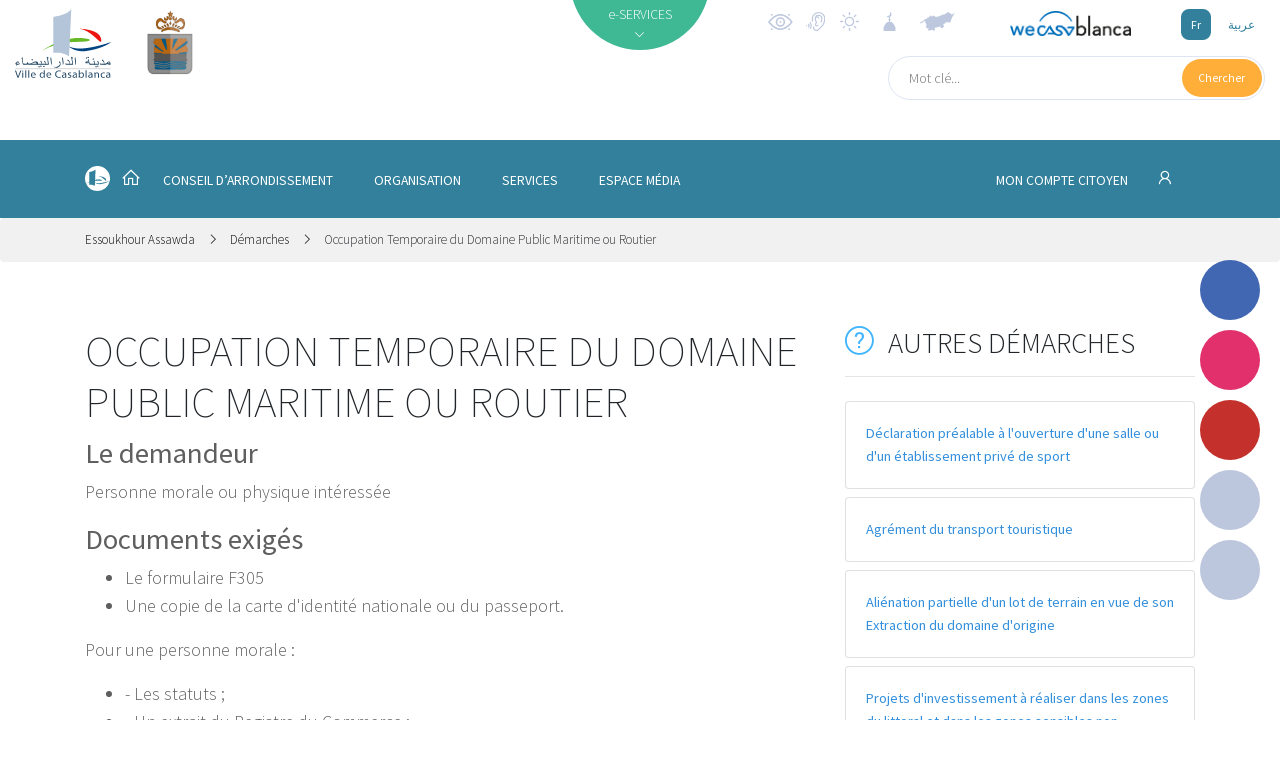

--- FILE ---
content_type: text/html; charset=UTF-8
request_url: https://essoukhourassawda.casablancacity.ma/fr/demarche/559/occupation-temporaire-du-domaine-public-maritime-ou-routier
body_size: 14397
content:
<!DOCTYPE html>
<html>

<head>
    <!-- Google Tag Manager -->
    <script>(function(w,d,s,l,i){w[l]=w[l]||[];w[l].push({'gtm.start':
    new Date().getTime(),event:'gtm.js'});var f=d.getElementsByTagName(s)[0],
    j=d.createElement(s),dl=l!='dataLayer'?'&l='+l:'';j.async=true;j.src=
    'https://www.googletagmanager.com/gtm.js?id='+i+dl;f.parentNode.insertBefore(j,f);
    })(window,document,'script','dataLayer','GTM-5PBC2DG');</script>
    <!-- End Google Tag Manager -->
    <meta charset="utf-8">
    <meta name="csrf-token" content="DFhWpYMzEIGqDxsLZHkvAq22JE3RwrAKbYiaenkr">
    <meta name="viewport" content="width=device-width, initial-scale=1.0, shrink-to-fit=no">
    <meta property="og:type" content="website" />
<meta property="og:description" content="" />
    <meta property="og:title" content="CasablancaCity.ma - Portail Officiel de la ville de Casablanca" />
    <meta property="og:image" content="https://essoukhourassawda.casablancacity.ma/couvertures/portail/logo_casablanca.svg" />
    <title>CasablancaCity.ma - Portail Officiel de la ville de Casablanca</title>
    <link rel="stylesheet" href="https://essoukhourassawda.casablancacity.ma/fonts/line-awesome.min.css">
    <link rel="stylesheet" href="https://essoukhourassawda.casablancacity.ma/fonts/simple-line-icons.min.css">
    <link rel="stylesheet" href="https://fonts.googleapis.com/css?family=Source+Sans+Pro:200,300,400,600,700">
    <link href="https://fonts.googleapis.com/css?family=Cairo&display=swap" rel="stylesheet">
    <link rel="stylesheet" href="https://essoukhourassawda.casablancacity.ma/css/flaticon.css?h=52987f7a82e282d118b66d64dad51440">
    <link rel="stylesheet" href="https://cdnjs.cloudflare.com/ajax/libs/animate.css/3.5.2/animate.min.css">
    <link rel="stylesheet" href="https://cdnjs.cloudflare.com/ajax/libs/aos/2.1.1/aos.css">
    <link rel="stylesheet" href="https://cdnjs.cloudflare.com/ajax/libs/OwlCarousel2/2.3.4/assets/owl.carousel.min.css">
    <link rel="stylesheet"
        href="https://cdnjs.cloudflare.com/ajax/libs/OwlCarousel2/2.3.4/assets/owl.theme.default.min.css">
        <link rel="stylesheet" href="https://essoukhourassawda.casablancacity.ma/css/app.css?id=0996a5a728c5276d5ad9"> 
        <style>
        body {
            font-family: Source Sans Pro;
        }

        .article_item_container .headline:after {
            
            
        }

        .sidemenu_container {
            left: unset;
            right: 20px;
        }

        .small_search_container a {
            left: unset;
            right: 2px;
        }

        .small_search_container input {
            padding-right: unset;
            padding-left: 20px;
        }

        .small_search_container input {
            float: left;
        }

        .side_bar {
            right:0 !important;
        }
                .footer_section {
            background: #de783a;
        }
        .menu .sub_menu_container.show {
            height: auto !important;
        }

        .menu,
        .voir_tous_btn div {
            background-color: #32809c !important;
        }

        .btn_lang-active,
        .event_item_container .event_image .image_fx {
            background: #32809c !important;
        }

        .btn_lang {
            color: #32809c;
        }

        .image_bg_fx {
            background-image: -webkit-gradient(linear, 0 0, 0 100%, from(transparent), to( #32809c));
        }

        .footer_section, .headline_container {
            background: #de783a;
        }

        
        #menu .dropdown-item {
            color: black;
        }
        .arrd_menu_item .dropdown-item:hover {
            background: #32809c !important;
        }
         

        .mbb-0 {
            margin-bottom: 0 !important;
        }

        .headline_container i::before {
            font-size: inherit;
            margin-left: 0;
        }
        .footer_section .list-unstyled {
            padding-left: unset;
            padding-right: 40px;
        }
        .logo_casa {
            height: 70px;
        }
        
        @media  only screen and (max-width: 425px) {
            .logo {
                height: 50px;
            }
            .logo_casa {
                height: 50px;
            }
        }
        @media  print {
            @page  {
                size: A3 landscape;
            }
        }
        .footer_copyright {
            background-color: #1A1A1B;
            padding: 12px 0;
            color: white;
            font-weight: 300;
        }
    </style>
        <script src="//cdn1.readspeaker.com/script/3/webReader/webReader.js?pids=wr" type="text/javascript"></script>
</head>
<body>
        <!-- Google Tag Manager (noscript) -->
        <noscript><iframe src="https://www.googletagmanager.com/ns.html?id=GTM-5PBC2DG"
        height="0" width="0" style="display:none;visibility:hidden"></iframe></noscript>
        <!-- End Google Tag Manager (noscript) -->
        <!-- RSPEAK_START -->
                <div id="vue">
            <div id="mobile_drawer" class="d-flex d-lg-none justify-content-center"><a
                href="javascript:void(0)" onclick="closeNav()" class="close_menu_btn"><i class="icon-close"></i> </a>
                <ul class="text-uppercase text-center list-unstyled">
                    <li><a href="https://essoukhourassawda.casablancacity.ma/fr">Accueil</a></li>
                                        <li>
                                                <a href="#menu_60" data-toggle="collapse">Conseil d’arrondissement</a>
                                                <div class="collapse" id="menu_60">
                            <ul class="list-unstyled">
                                                                    <li><a href="https://essoukhourassawda.casablancacity.ma/fr/categorie/258/presentation">Présentation</a></li>
                                                                    <li><a href="https://essoukhourassawda.casablancacity.ma/fr/categorie/259/president">Président</a></li>
                                                                    <li><a href="https://essoukhourassawda.casablancacity.ma/fr/categorie/260/bureau">Bureau</a></li>
                                                                    <li><a href="https://essoukhourassawda.casablancacity.ma/fr/categorie/261/commissions">Commissions</a></li>
                                                                    <li><a href="https://essoukhourassawda.casablancacity.ma/fr/categorie/262/elus">Elus</a></li>
                                                                    <li><a href="https://essoukhourassawda.casablancacity.ma/fr/categorie/263/roles-attributions">Rôles &amp; attributions</a></li>
                                                            </ul>
                        </div>
                    </li>
                                        <li>
                                                <a href="#menu_61" data-toggle="collapse">Organisation</a>
                                                <div class="collapse" id="menu_61">
                            <ul class="list-unstyled">
                                                                    <li><a href="https://essoukhourassawda.casablancacity.ma/fr/categorie/264/textes-lois">Textes &amp; lois</a></li>
                                                                    <li><a href="https://essoukhourassawda.casablancacity.ma/fr/categorie/265/organigramme">Organigramme</a></li>
                                                                    <li><a href="https://essoukhourassawda.casablancacity.ma/fr/categorie/266/projets">Projets</a></li>
                                                                    <li><a href="https://essoukhourassawda.casablancacity.ma/fr/categorie/267/budget">Budget</a></li>
                                                            </ul>
                        </div>
                    </li>
                                        <li>
                                                <a href="#menu_62" data-toggle="collapse">Services</a>
                                                <div class="collapse" id="menu_62">
                            <ul class="list-unstyled">
                                                                    <li><a href="https://essoukhourassawda.casablancacity.ma/fr/categorie/268/services-de-larrondissement">Services de l’arrondissement</a></li>
                                                                    <li><a href="https://essoukhourassawda.casablancacity.ma/fr/categorie/269/services-exterieurs">Services extérieurs</a></li>
                                                                    <li><a href="https://essoukhourassawda.casablancacity.ma/fr/categorie/270/services-de-garde">Services de garde</a></li>
                                                                    <li><a href="https://essoukhourassawda.casablancacity.ma/fr/categorie/271/equipements-communaux">Équipements communaux</a></li>
                                                                    <li><a href="https://essoukhourassawda.casablancacity.ma/fr/categorie/272/guichet-des-funeraires">Guichet des funéraires</a></li>
                                                                    <li><a href="https://essoukhourassawda.casablancacity.ma/fr/categorie/273/espaces-culturels">Espaces culturels</a></li>
                                                                    <li><a href="https://essoukhourassawda.casablancacity.ma/fr/categorie/274/espaces-verts">Espaces verts</a></li>
                                                            </ul>
                        </div>
                    </li>
                                        <li>
                                                <a href="#menu_63" data-toggle="collapse">Espace média</a>
                                                <div class="collapse" id="menu_63">
                            <ul class="list-unstyled">
                                                                    <li><a href="https://essoukhourassawda.casablancacity.ma/fr/categorie/275/publications">Publications</a></li>
                                                                    <li><a href="https://essoukhourassawda.casablancacity.ma/fr/categorie/276/mediatheque">Médiathèque</a></li>
                                                                    <li><a href="https://essoukhourassawda.casablancacity.ma/fr/categorie/277/revue-de-presse">Revue de presse</a></li>
                                                                    <li><a href="https://essoukhourassawda.casablancacity.ma/fr/categorie/278/localisation">Localisation</a></li>
                                                                    <li><a href="https://essoukhourassawda.casablancacity.ma/fr/categorie/279/contact">Contact</a></li>
                                                            </ul>
                        </div>
                    </li>
                                    </ul>
            </div>
            <div id="eservices_list" class="eservices_container collapse" dir="ltr">
    <div>
        <div class="container py-5">
                        <div class="row mb-4">
                                <div class="col-2">
                                        <a href="http://essoukhourassawda.casablancacity.ma/fr/demarches"
                                            class="eservices_item">
                        <div class="d-flex align-items-center justify-content-center flex-column">
                            <em class="flaticon-book"></em><span class="rs_skip">Démarches</span>
                        </div>
                    </a>
                </div>
                                <div class="col-2">
                                        <a href="http://essoukhourassawda.casablancacity.ma/fr/casa-maps"
                                            class="eservices_item">
                        <div class="d-flex align-items-center justify-content-center flex-column">
                            <em class="flaticon-earth-globe"></em><span class="rs_skip">CasaMaps</span>
                        </div>
                    </a>
                </div>
                                <div class="col-2">
                                        <a href="http://essoukhourassawda.casablancacity.ma/fr/annuaire"
                                            class="eservices_item">
                        <div class="d-flex align-items-center justify-content-center flex-column">
                            <em class="flaticon-city-hall-1"></em><span class="rs_skip">Annuaire</span>
                        </div>
                    </a>
                </div>
                                <div class="col-2">
                                        <a href="http://essoukhourassawda.casablancacity.ma/fr/mediatheque"
                                            class="eservices_item">
                        <div class="d-flex align-items-center justify-content-center flex-column">
                            <em class="flaticon-files-5"></em><span class="rs_skip">Médiathèque</span>
                        </div>
                    </a>
                </div>
                                <div class="col-2">
                                        <a href="http://essoukhourassawda.casablancacity.ma/fr/statistiques"
                                            class="eservices_item">
                        <div class="d-flex align-items-center justify-content-center flex-column">
                            <em class="flaticon-presentation"></em><span class="rs_skip">Statistiques</span>
                        </div>
                    </a>
                </div>
                                <div class="col-2">
                                        <a href="http://essoukhourassawda.casablancacity.ma/fr/citoyen"
                                            class="eservices_item">
                        <div class="d-flex align-items-center justify-content-center flex-column">
                            <em class="flaticon-key"></em><span class="rs_skip">Compte citoyen</span>
                        </div>
                    </a>
                </div>
                                            </div>
                                    <div class="row mb-4">
                                <div class="col-2">
                                        <a href="http://essoukhourassawda.casablancacity.ma/fr/recherche"
                                            class="eservices_item">
                        <div class="d-flex align-items-center justify-content-center flex-column">
                            <em class="flaticon-books"></em><span class="rs_skip">Moteur de recherche</span>
                        </div>
                    </a>
                </div>
                                <div class="col-2">
                                                                    <a href="https://www.casablancacity.ma/ar/categorie/520/live-streaming" target="_blank"
                                                                    class="eservices_item">
                        <div class="d-flex align-items-center justify-content-center flex-column">
                            <em class="flaticon-video-file"></em><span class="rs_skip">Live streaming</span>
                        </div>
                    </a>
                </div>
                                <div class="col-2">
                                                                    <a href="https://account.rokhas.ma/karazal/" target="_blank"
                                                                    class="eservices_item">
                        <div class="d-flex align-items-center justify-content-center flex-column">
                            <em class="flaticon-house-3"></em><span class="rs_skip">Autorisations d&#039;Urbanisme</span>
                        </div>
                    </a>
                </div>
                                <div class="col-2">
                                                                    <a href="https://eco.rokhas.ma/karazortal/" target="_blank"
                                                                    class="eservices_item">
                        <div class="d-flex align-items-center justify-content-center flex-column">
                            <em class="flaticon-building"></em><span class="rs_skip">Autorisations Economiques &amp; Commerciales</span>
                        </div>
                    </a>
                </div>
                                <div class="col-2">
                                                                    <a href="https://www.watiqa.ma/index.php5?lang=fr" target="_blank"
                                                                    class="eservices_item">
                        <div class="d-flex align-items-center justify-content-center flex-column">
                            <em class="flaticon-files-1"></em><span class="rs_skip">WATIQA</span>
                        </div>
                    </a>
                </div>
                                <div class="col-2">
                                                                    <a href="https://bodigital.gov.ma/index.php?page=courrier.FormulaireDemande&amp;type=&amp;idOrg=307&amp;lang=fr&amp;h=6b4f63088273e1395d2560fd1a0268c10f804a174f1b9e1aa082099044521427" target="_blank"
                                                                    class="eservices_item">
                        <div class="d-flex align-items-center justify-content-center flex-column">
                            <em class="flaticon-desk"></em><span class="rs_skip">Bureau d&#039;Ordre Digital</span>
                        </div>
                    </a>
                </div>
                                            </div>
                                    <div class="row mb-4">
                                <div class="col-2">
                                                                    <a href="http://casastore.ma/base/langue?code=fr" target="_blank"
                                                                    class="eservices_item">
                        <div class="d-flex align-items-center justify-content-center flex-column">
                            <em class="flaticon-passport"></em><span class="rs_skip">CasaStore</span>
                        </div>
                    </a>
                </div>
                                <div class="col-2">
                                                                    <a href="https://drh.casablancacity.ma/" target="_blank"
                                                                    class="eservices_item">
                        <div class="d-flex align-items-center justify-content-center flex-column">
                            <em class="flaticon-mortgage"></em><span class="rs_skip">Intranet des ressources Humaines</span>
                        </div>
                    </a>
                </div>
                                <div class="col-2">
                                                                    <a href="https://alhalalmadania.ma/fr/Pages/Accueil.aspx" target="_blank"
                                                                    class="eservices_item">
                        <div class="d-flex align-items-center justify-content-center flex-column">
                            <em class="flaticon-open-book"></em><span class="rs_skip">Etat civil</span>
                        </div>
                    </a>
                </div>
                                <div class="col-2">
                                                                    <a href="https://www.idarati.ma/" target="_blank"
                                                                    class="eservices_item">
                        <div class="d-flex align-items-center justify-content-center flex-column">
                            <em class="flaticon-university"></em><span class="rs_skip">Idarati</span>
                        </div>
                    </a>
                </div>
                                <div class="col-2">
                                                                    <a href="https://casain.ma/fr/" target="_blank"
                                                                    class="eservices_item">
                        <div class="d-flex align-items-center justify-content-center flex-column">
                            <em class="flaticon-mortgage-1"></em><span class="rs_skip">CasaIN</span>
                        </div>
                    </a>
                </div>
                                <div class="col-2">
                                                                    <a href="https://chikaya.ma/index.php?page=reclamation.FormulaireDemande&amp;type=1&amp;idOrg=10328&amp;h=9b7fdac68711515bcb73d224cf9175043c7a59c2dd2624568eae865720612f5b" target="_blank"
                                                                    class="eservices_item">
                        <div class="d-flex align-items-center justify-content-center flex-column">
                            <em class="flaticon-email"></em><span class="rs_skip">Casa Chikaya</span>
                        </div>
                    </a>
                </div>
                                                        <div class="col-2">
                <a href="https://essoukhourassawda.casablancacity.ma/fr/e-services"
                    class="eservices_item">
                    <div class="d-flex align-items-center justify-content-center flex-column on_tous">
                        <i class="icon-options mb-4"></i><span>Voir tous</span>
                    </div>
                </a>
            </div>
        </div>
    </div>
</div>
</div>            <div class="sidemenu_container d-flex flex-column">
        <a href="https://www.facebook.com/VilledeCasablanca" data-aos="fade-left" data-aos-duration="800" class="d-none d-md-inline round_btn round_btn_live">
        <div class="round_btn" style="background-color: #4267b2" data-toggle="tooltip" title="Facebook" data-placement="left">
        <i class="lab la-facebook-f"></i></div>
    </a>
        <a href="https://www.instagram.com/casablancacity.ma/" data-aos="fade-left" data-aos-duration="800" class="d-none d-md-inline round_btn round_btn_live">
        <div class="round_btn" style="background-color: #e1306c" data-toggle="tooltip" title="Instagram" data-placement="left">
        <i class="lab la-instagram"></i></div>
    </a>
        <a href="https://www.youtube.com/channel/UCJKPgHXzY9WsFcvmmb7fjiw" data-aos="fade-left" data-aos-duration="800" class="d-none d-md-inline round_btn round_btn_live">
        <div class="round_btn" style="background-color: #c4302b" data-toggle="tooltip" title="Youtube" data-placement="left">
        <i class="lab la-youtube"></i></div>
    </a>
            <a href="https://essoukhourassawda.casablancacity.ma/fr/streaming" data-aos="fade-left" data-aos-duration="800" class="d-none d-md-inline round_btn round_btn_live">
        <div class="round_btn" data-toggle="tooltip" title="Live en cours" data-placement="left"><i
                class="icon-camrecorder flash animated infinite"></i></div>
    </a>
        <a href="https://essoukhourassawda.casablancacity.ma/fr/demarches" data-aos="fade-left" data-aos-duration="800" data-aos-delay="200"
        class="d-none d-md-inline round_btn round_btn_demarches">
        <div class="round_btn" data-toggle="tooltip" title="Trouver une démarche" data-placement="left">
            <i class="icon-organization"></i></div>
    </a>
    <a href="https://essoukhourassawda.casablancacity.ma/fr/cirm" data-aos="fade-left" data-aos-duration="1000" data-aos-delay="400"
        class="d-none d-md-inline round_btn round_btn_reclamations">
        <div class="round_btn" data-toggle="tooltip" title="Réclamations" data-placement="left"><i
                class="icon-support"></i></div>
    </a>
    <a href="#" data-toggle="modal" data-target="#share" data-aos="fade-left" data-aos-duration="1000"
        data-aos-delay="600" class="round_btn round_btn_reclamations">
        <div class="round_btn" data-toggle="tooltip" title="Partager" data-placement="left"><i
                class="icon-share"></i></div>
    </a>
</div>
<div class="modal fade" id="share">
    <div class="modal-dialog modal-sm">
        <div class="modal-content">
            <div class="modal-header" dir="ltr">
                <h5 class="modal-title text-uppercase">Partager</h5>
                <a href="#" data-dismiss="modal">&times;</a>
            </div>
            <div class="modal-body">
                <a href="#" class="facebook-share" onclick="share()"><svg xmlns="http://www.w3.org/2000/svg" x="0px"
                        y="0px" width="24" height="24" viewBox="0 0 24 24" style=" fill:#fff;" class="mr-2">
                        <path
                            d="M12,2C6.477,2,2,6.477,2,12c0,5.013,3.693,9.153,8.505,9.876V14.65H8.031v-2.629h2.474v-1.749 c0-2.896,1.411-4.167,3.818-4.167c1.153,0,1.762,0.085,2.051,0.124v2.294h-1.642c-1.022,0-1.379,0.969-1.379,2.061v1.437h2.995 l-0.406,2.629h-2.588v7.247C18.235,21.236,22,17.062,22,12C22,6.477,17.523,2,12,2z">
                        </path>
                    </svg> Facebook</a>
                <a class="whatsapp-share" target="_blank" href="#" data-action="share/whatsapp/share">
                    <img src="https://essoukhourassawda.casablancacity.ma/img/whatsapp.png" height="22" class="mr-2" alt="">
                    Whatsapp
                </a>
                <a href="#" target="_blank" class="twitter-share" id="twitter-share"><svg
                        xmlns="http://www.w3.org/2000/svg" x="0px" y="0px" width="24" height="24" viewBox="0 0 24 24"
                        style=" fill:#fff;" class="mr-2">
                        <path
                            d="M 24 4.300781 C 23.101563 4.699219 22.199219 5 21.199219 5.101563 C 22.199219 4.5 23 3.5 23.398438 2.398438 C 22.398438 3 21.398438 3.398438 20.300781 3.601563 C 19.300781 2.601563 18 2 16.601563 2 C 13.898438 2 11.699219 4.199219 11.699219 6.898438 C 11.699219 7.300781 11.699219 7.699219 11.800781 8 C 7.699219 7.800781 4.101563 5.898438 1.699219 2.898438 C 1.199219 3.601563 1 4.5 1 5.398438 C 1 7.101563 1.898438 8.601563 3.199219 9.5 C 2.398438 9.398438 1.601563 9.199219 1 8.898438 C 1 8.898438 1 8.898438 1 9 C 1 11.398438 2.699219 13.398438 4.898438 13.800781 C 4.5 13.898438 4.101563 14 3.601563 14 C 3.300781 14 3 14 2.699219 13.898438 C 3.300781 15.898438 5.101563 17.300781 7.300781 17.300781 C 5.601563 18.601563 3.5 19.398438 1.199219 19.398438 C 0.800781 19.398438 0.398438 19.398438 0 19.300781 C 2.199219 20.699219 4.800781 21.5 7.5 21.5 C 16.601563 21.5 21.5 14 21.5 7.5 C 21.5 7.300781 21.5 7.101563 21.5 6.898438 C 22.5 6.199219 23.300781 5.300781 24 4.300781">
                        </path>
                    </svg> Twitter</a>

                <a href="#" target="_blank" class="linkedin-share" id="linkedin-share"><svg
                        xmlns="http://www.w3.org/2000/svg" x="0px" y="0px" width="24" height="24" viewBox="0 0 24 24"
                        style=" fill: #fff;" class="mr-2">
                        <path
                            d="M19,3H5C3.895,3,3,3.895,3,5v14c0,1.105,0.895,2,2,2h14c1.105,0,2-0.895,2-2V5C21,3.895,20.105,3,19,3z M9,17H6.477v-7H9 V17z M7.694,8.717c-0.771,0-1.286-0.514-1.286-1.2s0.514-1.2,1.371-1.2c0.771,0,1.286,0.514,1.286,1.2S8.551,8.717,7.694,8.717z M18,17h-2.442v-3.826c0-1.058-0.651-1.302-0.895-1.302s-1.058,0.163-1.058,1.302c0,0.163,0,3.826,0,3.826h-2.523v-7h2.523v0.977 C13.93,10.407,14.581,10,15.802,10C17.023,10,18,10.977,18,13.174V17z">
                        </path>
                    </svg> Linkedin</a>
                <a href="#" class="btn btn-primary text-white d-block btn-clip" data-content="Copié !"
                    data-placement="top"><img src="https://img.icons8.com/material-rounded/24/ffffff/copy.png"
                        class="mr-2"> Copier le lien</a>
                <a href="#" class="btn btn-success text-white d-block mt-2" data-dismiss="modal" onclick="javascript:setTimeout(()=>{window.print()}, 400);"><img
                        src="https://img.icons8.com/material-sharp/24/ffffff/print.png" class="mr-2"> Imprimer</a>
                <input type="hidden" id="input-url" value="Copié!">
            </div>
        </div>
    </div>
</div>            <header id="header" class="header_non_index" dir="ltr">
                <div class="container-fluid navigation rs_skip" dir="ltr">
    <div class="row">
        <div class="col-lg-3 col-6 d-flex">
                        <a href="https://www.casablancacity.ma/fr">
                <img src="https://essoukhourassawda.casablancacity.ma/couvertures/portail/logo_casablanca.svg" class="mt-2 mr-4 logo_casa" alt="">
            </a>
                        <a href="https://essoukhourassawda.casablancacity.ma/fr">
                                <img src="https://essoukhourassawda.casablancacity.ma/couvertures/portail/J3IScOWBCXOp9QtF46tyqTlaL1GOtQobZD0RYVFh.png" class="logo mt-2 ml-2">
                            </a>
        </div>
        <div class="col-lg-2 text-lg-right pt-3 d-lg-inline d-none">
        </div>
        <div class="col-lg-2 nav_mid_menu position-relative p-0 d-lg-inline d-none">
            <div class="m-auto absolute_eservices">
                <a id="eservices_collapse" href="#eservices_list" data-toggle="collapse" role="button" aria-expanded="false"
                    aria-controls="eservices_list">
                    <div class="eservices_cercle"><span>e-SERVICES</span><i
                            class="la la-angle-down d-block text-center pt-1 font-1 animated infinite flash" id="la-angle"></i></div>
                </a>
            </div>
        </div>
        <div class="col-lg-5 align-items-end d-flex flex-column col-6">
            <div class="justify-content-between d-flex w-100 align-items-center">
                <a class="d-none d-md-inline" href="https://essoukhourassawda.casablancacity.ma/fr/contrast/enable">
                    <img class="pt-2 mt-1 d-none d-md-inline widgets" data-placement="bottom" title="Activer les contrastes élevés" style="height: 30px" src="https://essoukhourassawda.casablancacity.ma/images/accessbilite.svg">
                </a>
                <a class="d-none d-md-inline" href="https://essoukhourassawda.casablancacity.ma/fr/readspeaker/enable">
                    <img class="pt-2 mt-1 d-none d-md-inline widgets" data-placement="bottom" title="Activer l'assistance vocale" src="https://essoukhourassawda.casablancacity.ma/images/speaker.svg">
                </a>
                                <img data-toggle="modal" data-target="#meteo" data-placement="bottom" title="Météo à Casablanca" class="pt-2 mt-1 d-none d-md-inline widgets" src="https://essoukhourassawda.casablancacity.ma/images/meteo.svg">
                <img data-toggle="modal" data-target="#priere" data-placement="bottom" title="Horaires de prière" class="pt-2 mt-1 d-none d-md-inline widgets" src="https://essoukhourassawda.casablancacity.ma/images/salat.svg" alt="">
                                <div class="mr-xl-5">
                                        <a href="#" data-toggle="modal" data-target="#modal_arrondissements" class="arrondissements_liste">
                        <img class="pt-2 mt-1 widgets" data-placement="bottom" title="Arrondissements" src="https://essoukhourassawda.casablancacity.ma/images/casa_map_grey.svg">
                    </a>
                                    </div>
                <div class="">
                    <a href="http://www.wecasablanca.com" class="d-inline" target="_blank" rel="nofollow">
                        <img src="https://essoukhourassawda.casablancacity.ma/img/logo_wecasablanca.png?h=d2dc145ec9f28844ed57d04801e01934"
                            class="logo_wecasablanca mr-5 d-lg-inline d-none" />
                    </a>
                </div>
                <div class="lang_container d-lg-inline d-flex align-items-center">
                    <div>
                        <a href="https://essoukhourassawda.casablancacity.ma/fr/demarche/559/occupation-temporaire-du-domaine-public-maritime-ou-routier" class="btn_lang btn_lang-active mr-1">Fr</a>
                        <a href="https://essoukhourassawda.casablancacity.ma/ar/demarche/559/occupation-temporaire-du-domaine-public-maritime-ou-routier" class="btn_lang ">عربية</a>
                    </div>
                </div>
            </div>
                            <form dir="ltr" action="https://essoukhourassawda.casablancacity.ma/fr/recherche" method="GET" class="small_search_container d-md-inline d-none" style="margin-top:1.3em;">
                <input type="text" name="motcle" placeholder="Mot clé..." dir="ltr">
                    <a href="#"  onclick="this.closest('form').submit();return false;">
                        <div><span>Chercher</span></div>
                    </a>
                </form>
                    </div>
    </div>
    <div class="container d-flex d-md-none mb-3">
                    <form dir="ltr" action="https://essoukhourassawda.casablancacity.ma/fr/recherche" method="GET" class="w-100 small_search_container d-inline" style="margin-top:1.3em;">
            <input type="text" name="motcle" placeholder="Mot clé..." dir="ltr">
                <a href="#"  onclick="this.closest('form').submit();return false;">
                    <div><span>Chercher</span></div>
                </a>
            </form>
            </div>
</div>
<prieres lang="fr"></prieres>
<meteo lang="fr"></meteo>
            </header>
            <div id="menu_container" class="menu_container">
    <div id="menu" class="menu" >
        <div class="container d-flex justify-content-between" dir="ltr">
            <ul class="list-unstyled list-inline m-0 menu_ul nav d-lg-inline d-none" role="tablist"
                style="padding: 0 !important;">

                <li class="list-inline-item" style="padding:0;">
                    <a href="https://www.casablancacity.ma/fr" style="padding:0">
                        <img src="https://essoukhourassawda.casablancacity.ma/img/picto_casablanca.svg" style="margin-top:-7px;" />
                    </a>
                </li>  
                                <li class="list-inline-item pr-3 ml-2">
                    <a href="https://essoukhourassawda.casablancacity.ma/fr" class="nav-link2"  style="padding:0;">
                        <i class="la la-home" style="font-size:20px;"></i>
                    </a>
                </li>
                                                                <li class="list-inline-item dropdown show arrd_menu_item">
                    <a href="#" role="button" id="dropdown60"
                        data-toggle="dropdown">Conseil d’arrondissement</a>
                    <div class="dropdown-menu" aria-labelledby="dropdown60">
                                                <a href="https://essoukhourassawda.casablancacity.ma/fr/categorie/258/presentation"
                            class="dropdown-item">Présentation</a>
                                                <a href="https://essoukhourassawda.casablancacity.ma/fr/categorie/259/president"
                            class="dropdown-item">Président</a>
                                                <a href="https://essoukhourassawda.casablancacity.ma/fr/categorie/260/bureau"
                            class="dropdown-item">Bureau</a>
                                                <a href="https://essoukhourassawda.casablancacity.ma/fr/categorie/261/commissions"
                            class="dropdown-item">Commissions</a>
                                                <a href="https://essoukhourassawda.casablancacity.ma/fr/categorie/262/elus"
                            class="dropdown-item">Elus</a>
                                                <a href="https://essoukhourassawda.casablancacity.ma/fr/categorie/263/roles-attributions"
                            class="dropdown-item">Rôles &amp; attributions</a>
                                            </div>
                </li>
                                <li class="list-inline-item dropdown show arrd_menu_item">
                    <a href="#" role="button" id="dropdown61"
                        data-toggle="dropdown">Organisation</a>
                    <div class="dropdown-menu" aria-labelledby="dropdown61">
                                                <a href="https://essoukhourassawda.casablancacity.ma/fr/categorie/264/textes-lois"
                            class="dropdown-item">Textes &amp; lois</a>
                                                <a href="https://essoukhourassawda.casablancacity.ma/fr/categorie/265/organigramme"
                            class="dropdown-item">Organigramme</a>
                                                <a href="https://essoukhourassawda.casablancacity.ma/fr/categorie/266/projets"
                            class="dropdown-item">Projets</a>
                                                <a href="https://essoukhourassawda.casablancacity.ma/fr/categorie/267/budget"
                            class="dropdown-item">Budget</a>
                                            </div>
                </li>
                                <li class="list-inline-item dropdown show arrd_menu_item">
                    <a href="#" role="button" id="dropdown62"
                        data-toggle="dropdown">Services</a>
                    <div class="dropdown-menu" aria-labelledby="dropdown62">
                                                <a href="https://essoukhourassawda.casablancacity.ma/fr/categorie/268/services-de-larrondissement"
                            class="dropdown-item">Services de l’arrondissement</a>
                                                <a href="https://essoukhourassawda.casablancacity.ma/fr/categorie/269/services-exterieurs"
                            class="dropdown-item">Services extérieurs</a>
                                                <a href="https://essoukhourassawda.casablancacity.ma/fr/categorie/270/services-de-garde"
                            class="dropdown-item">Services de garde</a>
                                                <a href="https://essoukhourassawda.casablancacity.ma/fr/categorie/271/equipements-communaux"
                            class="dropdown-item">Équipements communaux</a>
                                                <a href="https://essoukhourassawda.casablancacity.ma/fr/categorie/272/guichet-des-funeraires"
                            class="dropdown-item">Guichet des funéraires</a>
                                                <a href="https://essoukhourassawda.casablancacity.ma/fr/categorie/273/espaces-culturels"
                            class="dropdown-item">Espaces culturels</a>
                                                <a href="https://essoukhourassawda.casablancacity.ma/fr/categorie/274/espaces-verts"
                            class="dropdown-item">Espaces verts</a>
                                            </div>
                </li>
                                <li class="list-inline-item dropdown show arrd_menu_item">
                    <a href="#" role="button" id="dropdown63"
                        data-toggle="dropdown">Espace média</a>
                    <div class="dropdown-menu" aria-labelledby="dropdown63">
                                                <a href="https://essoukhourassawda.casablancacity.ma/fr/categorie/275/publications"
                            class="dropdown-item">Publications</a>
                                                <a href="https://essoukhourassawda.casablancacity.ma/fr/categorie/276/mediatheque"
                            class="dropdown-item">Médiathèque</a>
                                                <a href="https://essoukhourassawda.casablancacity.ma/fr/categorie/277/revue-de-presse"
                            class="dropdown-item">Revue de presse</a>
                                                <a href="https://essoukhourassawda.casablancacity.ma/fr/categorie/278/localisation"
                            class="dropdown-item">Localisation</a>
                                                <a href="https://essoukhourassawda.casablancacity.ma/fr/categorie/279/contact"
                            class="dropdown-item">Contact</a>
                                            </div>
                </li>
                                
            </ul><a onclick="openNav()" href="javascript:void(0)"
                class="mobile_menu d-lg-none d-flex align-items-center">
                <div><i class="icon-menu"></i></div>
            </a>
            <div class="espace_citoyen_menu">
                <div class="citoyen_btn">
                    <a href="https://essoukhourassawda.casablancacity.ma/fr/citoyen">
                                                                            MON COMPTE CITOYEN                                                <i class="la la-user ml-4" style="font-size:20px"></i>
                    </a>
                </div>
            </div>
        </div>
            </div>
</div>            <main dir="ltr">
                <section class="main" style="min-height:800px;">
                    
<div class="breadcrumb">
    <div class="container text-left" dir="ltr">
        <a href="https://essoukhourassawda.casablancacity.ma/fr">
            Essoukhour Assawda
        </a>
        <i class="la la-angle-right px-2"></i>
                        <a href="https://essoukhourassawda.casablancacity.ma/fr/demarches">Démarches</a>
                <i class="la la-angle-right px-2"></i>
        <span>Occupation Temporaire du Domaine Public Maritime ou Routier</span>
    </div>
</div>
<div class="container my-5 pb-5 pt-3 text-left" dir="ltr">
    <div class="row">
        <div class="speak col-md-8 article_content">
            <h1>Occupation Temporaire du Domaine Public Maritime ou Routier</h1>

            <div class="text-justify lead" style="color:#5f5f5f">

            <h2>Le demandeur</h2>
<p>Personne morale ou physique intéressée</p>
<h2>Documents exigés</h2>
<ul>
<li>Le formulaire F305</li>
<li>Une copie de la carte d'identité nationale ou du passeport.</li>
</ul>
<p>Pour une personne morale :</p>
<ul>
<li>- Les statuts ;</li>
<li>- Un extrait du Registre du Commerce ;</li>
<li>- Le procès verbal de la dernière assemblée générale ;</li>
<li>- Une copie de la carte d'identité nationale ou du passeport du représentant légal.</li>
<li>Une note de présentation selon le modèle M305 ;</li>
<li>Le plan de situation avec les coordonnées Lambert ;</li>
<li>Le plan d'exécution.</li>
</ul>
<h2>Frais</h2>
<p>Les tarifs sont calculés en fonction de la superficie demandée : 1000 Dhs pour les premiers 1000 m² ou linéaires ; 500 Dhs par tranche supplémentaire de 1000 m² ou linéaires plafonné à 25 000 Dhs.</p>
<h2>Lieu de dépôt</h2>
<p>Direction Provinciale ou Régionale de l'Equipement.</p>
<h2>Lieu de délivrance</h2>
<p>Direction Provinciale ou Régionale de l'Equipement.</p>
<h2>Délai de traitement</h2>
<p>60 jours.</p>
<h2>Contact</h2>
<p>Ministre de l'Equipement et du transport – secteur de l'Equipement</p>
<p><a href="http://www.equipement.gov.ma/Pages/accueil.aspx">www.equipement.gov.ma</a></p>

            </div>
        </div>
        <div class="col-md-4 side_bar side_bar_relative">
            <h2 class="font-weight-light text-left" dir="ltr"><i class="icon-question text-blue mr-2"></i> AUTRES DÉMARCHES</h2>
            <hr>
            <div class="row">
                <div class="col-md-12 mb-2">
                                                <div class="card mt-2">
                            <div class="card-body">
                            <a href="https://essoukhourassawda.casablancacity.ma/fr/demarche/571/declaration-prealable-a-louverture-dune-salle-ou-dun-etablissement-prive-de-sport">Déclaration préalable à l&#039;ouverture d&#039;une salle ou d&#039;un établissement privé de sport</a>
                            </div>
                        </div>
                                            <div class="card mt-2">
                            <div class="card-body">
                            <a href="https://essoukhourassawda.casablancacity.ma/fr/demarche/566/agrement-du-transport-touristique">Agrément du transport touristique</a>
                            </div>
                        </div>
                                            <div class="card mt-2">
                            <div class="card-body">
                            <a href="https://essoukhourassawda.casablancacity.ma/fr/demarche/57/alienation-partielle-dun-lot-de-terrain-en-vue-de-son-extraction-du-domaine-dorigine">Aliénation partielle d&#039;un lot de terrain en vue de son Extraction du domaine d&#039;origine</a>
                            </div>
                        </div>
                                            <div class="card mt-2">
                            <div class="card-body">
                            <a href="https://essoukhourassawda.casablancacity.ma/fr/demarche/54/projets-dinvestissement-a-realiser-dans-les-zones-du-littoral-et-dans-les-zones-sensibles-non-couvertes-par-un-document-durbanisme">Projets d&#039;investissement à réaliser dans les zones du littoral et dans les zones sensibles non couvertes par un document d&#039;urbanisme</a>
                            </div>
                        </div>
                                            <div class="card mt-2">
                            <div class="card-body">
                            <a href="https://essoukhourassawda.casablancacity.ma/fr/demarche/568/autorisation-douverture-et-dexploitation-dun-etablissement-de-location-de-voitures-sans-chauffeur">Autorisation d&#039;ouverture et d&#039;exploitation d&#039;un Etablissement de location de voitures sans chauffeur</a>
                            </div>
                        </div>
                                    </div>
            </div>
            <div class="position-relative">
                            </div>
        </div>
    </div>
</div>
                </section>
                <!-- Modal -->
        <div class="modal fade" id="modal_arrondissements" tabindex="-1" role="dialog" aria-labelledby="modal_arrondissements" aria-hidden="true">
          <div class="modal-dialog modal-lg" role="document">
            <div class="modal-content" >
               <div class="modal-header" dir="ltr">
                <h1 class="w-100 modal-title d-block text-uppercase font-weight-light ">Mon arrondissement</h1>
                <button type="button" class="close" data-dismiss="modal" aria-label="Close">
                  <span aria-hidden="true">&times;</span>
                </button>
              </div>
              <div class="modal-body">
                <p class="lead 1">Accédez au portail dédié à votre arrondissement pour consulter toutes ses actualités et connaître ses projets en cours.</p>
                <mon-arrondissement :arrondissements="{&quot;url&quot;:&quot;casablancacity.ma&quot;,&quot;locale&quot;:&quot;fr&quot;,&quot;Anfa&quot;:{&quot;name&quot;:&quot;Anfa&quot;,&quot;subdomain&quot;:&quot;anfa&quot;},&quot;Maarif&quot;:{&quot;name&quot;:&quot;Ma\u00e2rif&quot;,&quot;subdomain&quot;:&quot;maarif&quot;},&quot;Sidi_Belyout&quot;:{&quot;name&quot;:&quot;Sidi Belyout&quot;,&quot;subdomain&quot;:&quot;sidibelyout&quot;},&quot;Al_Fida&quot;:{&quot;name&quot;:&quot;Al Fida&quot;,&quot;subdomain&quot;:&quot;alfida&quot;},&quot;Mers_Sultan&quot;:{&quot;name&quot;:&quot;Mers Sultan&quot;,&quot;subdomain&quot;:&quot;merssultan&quot;},&quot;Ain_Sebaa&quot;:{&quot;name&quot;:&quot;A\u00efn Seba\u00e2&quot;,&quot;subdomain&quot;:&quot;ainsebaa&quot;},&quot;Hay_Mohammadi&quot;:{&quot;name&quot;:&quot;Hay Mohammadi&quot;,&quot;subdomain&quot;:&quot;haymohammadi&quot;},&quot;Roches_Noires&quot;:{&quot;name&quot;:&quot;Essoukhour Assawda&quot;,&quot;subdomain&quot;:&quot;essoukhourassawda&quot;},&quot;Hay_Hassani&quot;:{&quot;name&quot;:&quot;Hay Hassani&quot;,&quot;subdomain&quot;:&quot;hayhassani&quot;},&quot;Ain_Chock&quot;:{&quot;name&quot;:&quot;A\u00efn Chock&quot;,&quot;subdomain&quot;:&quot;ainchock&quot;},&quot;Sidi_Bernoussi&quot;:{&quot;name&quot;:&quot;Sidi Bernoussi&quot;,&quot;subdomain&quot;:&quot;sidibernoussi&quot;},&quot;Ben_Msik&quot;:{&quot;name&quot;:&quot;Ben M&#039;sik&quot;,&quot;subdomain&quot;:&quot;benmsik&quot;},&quot;Sbata&quot;:{&quot;name&quot;:&quot;Sbata&quot;,&quot;subdomain&quot;:&quot;sbata&quot;},&quot;Moulay_Rachid&quot;:{&quot;name&quot;:&quot;Moulay Rachid&quot;,&quot;subdomain&quot;:&quot;moulayrachid&quot;},&quot;Sidi_Othmane&quot;:{&quot;name&quot;:&quot;Sidi Othman&quot;,&quot;subdomain&quot;:&quot;sidiothmane&quot;},&quot;Sidi_Moumen&quot;:{&quot;name&quot;:&quot;Sidi Moumen&quot;,&quot;subdomain&quot;:&quot;sidimoumen&quot;}}" lang="fr"></mon-arrondissement>
                
              </div>
            </div>
          </div>
        </div>

<!-- Modal -->
            </main>
            <footer>
    <section class="footer_section container-fluid text-left" dir="ltr">
        <div class="container rs_skip">
            <div class="row">
                <div class="col-md-2 text-center" dir="ltr">
                    <div class="row my-4">
                        <div class="col-md-12 col-6 offset-md-0 offset-3">
                            <a href="https://www.casablancacity.ma/fr">
                            <img
                            src="https://essoukhourassawda.casablancacity.ma/img/logo_casablanca.svg?h=86256703b2f17c1e6bbf306402a5131e"
                            class="img-fluid w-100 filter-white">
                        </a>
                        </div>
                    </div>
                    <div class="row mb-1">
                        <div class="col-md-12 col-md-12 col-8 offset-md-0 offset-2">
                            <a href="https://play.google.com/store/apps/details?id=stagemaroc.casa_city_mobile" target="_blank"><img src="https://essoukhourassawda.casablancacity.ma/img/android.png" class="img-fluid w-75 mob_link" /></a>
                        </div>
                    </div>
                    <div class="row mb-1">
                        <div class="col-md-12 col-md-12 col-8 offset-md-0 offset-2">
                            <a href="https://apps.apple.com/us/app/casablanca-city/id1515545441?l=fr&ls=1" target="_blank"><img src="https://essoukhourassawda.casablancacity.ma/img/ios.png" class="img-fluid w-75 mob_link" /></a>
                        </div>
                    </div>
                    <div class="row">
                        <div class="col-md-12 col-8 offset-md-0 offset-2">
                            <a href="http://casastore.ma/applications/app/1063/portail-de-casablanca" target="_blank">
                                <img src="https://essoukhourassawda.casablancacity.ma/images/casastore_download.png" class="img-fluid w-75 mob_link" alt="">
                            </a>
                        </div>
                    </div>
                    <newsletter :portail="15" lang="fr"></newsletter>
                </div>
                                <div class="col-md-3 d-none d-md-inline-block">
                    <span
                        class="text-uppercase font-3">Conseil d’arrondissement</span>
                    <ul class="list-unstyled text-capitalize px-0">
                                                                                <li>
                                <a class="text-white" href="https://essoukhourassawda.casablancacity.ma/fr/categorie/258">
                                    Présentation
                                </a>
                            </li>
                                                        <li>
                                <a class="text-white" href="https://essoukhourassawda.casablancacity.ma/fr/categorie/259">
                                    Président
                                </a>
                            </li>
                                                        <li>
                                <a class="text-white" href="https://essoukhourassawda.casablancacity.ma/fr/categorie/260">
                                    Bureau
                                </a>
                            </li>
                                                        <li>
                                <a class="text-white" href="https://essoukhourassawda.casablancacity.ma/fr/categorie/261">
                                    Commissions
                                </a>
                            </li>
                                                        <li>
                                <a class="text-white" href="https://essoukhourassawda.casablancacity.ma/fr/categorie/262">
                                    Elus
                                </a>
                            </li>
                                                        <li>
                                <a class="text-white" href="https://essoukhourassawda.casablancacity.ma/fr/categorie/263">
                                    Rôles &amp; attributions
                                </a>
                            </li>
                                                                        </ul>
                </div>
                                <div class="col-md-2 d-none d-md-inline-block">
                    <span
                        class="text-uppercase font-3">Organisation</span>
                    <ul class="list-unstyled text-capitalize px-0">
                                                                                <li>
                                <a class="text-white" href="https://essoukhourassawda.casablancacity.ma/fr/categorie/264">
                                    Textes &amp; lois
                                </a>
                            </li>
                                                        <li>
                                <a class="text-white" href="https://essoukhourassawda.casablancacity.ma/fr/categorie/265">
                                    Organigramme
                                </a>
                            </li>
                                                        <li>
                                <a class="text-white" href="https://essoukhourassawda.casablancacity.ma/fr/categorie/266">
                                    Projets
                                </a>
                            </li>
                                                        <li>
                                <a class="text-white" href="https://essoukhourassawda.casablancacity.ma/fr/categorie/267">
                                    Budget
                                </a>
                            </li>
                                                                        </ul>
                </div>
                                <div class="col-md-3 d-none d-md-inline-block">
                    <span
                        class="text-uppercase font-3">Services</span>
                    <ul class="list-unstyled text-capitalize px-0">
                                                                                <li>
                                <a class="text-white" href="https://essoukhourassawda.casablancacity.ma/fr/categorie/268">
                                    Services de l’arrondissement
                                </a>
                            </li>
                                                        <li>
                                <a class="text-white" href="https://essoukhourassawda.casablancacity.ma/fr/categorie/269">
                                    Services extérieurs
                                </a>
                            </li>
                                                        <li>
                                <a class="text-white" href="https://essoukhourassawda.casablancacity.ma/fr/categorie/270">
                                    Services de garde
                                </a>
                            </li>
                                                        <li>
                                <a class="text-white" href="https://essoukhourassawda.casablancacity.ma/fr/categorie/271">
                                    Équipements communaux
                                </a>
                            </li>
                                                        <li>
                                <a class="text-white" href="https://essoukhourassawda.casablancacity.ma/fr/categorie/272">
                                    Guichet des funéraires
                                </a>
                            </li>
                                                        <li>
                                <a class="text-white" href="https://essoukhourassawda.casablancacity.ma/fr/categorie/273">
                                    Espaces culturels
                                </a>
                            </li>
                                                        <li>
                                <a class="text-white" href="https://essoukhourassawda.casablancacity.ma/fr/categorie/274">
                                    Espaces verts
                                </a>
                            </li>
                                                                        </ul>
                </div>
                                <div class="col-md-2 d-none d-md-inline-block">
                    <span
                        class="text-uppercase font-3">Espace média</span>
                    <ul class="list-unstyled text-capitalize px-0">
                                                                                <li>
                                <a class="text-white" href="https://essoukhourassawda.casablancacity.ma/fr/categorie/275">
                                    Publications
                                </a>
                            </li>
                                                        <li>
                                <a class="text-white" href="https://essoukhourassawda.casablancacity.ma/fr/categorie/276">
                                    Médiathèque
                                </a>
                            </li>
                                                        <li>
                                <a class="text-white" href="https://essoukhourassawda.casablancacity.ma/fr/categorie/277">
                                    Revue de presse
                                </a>
                            </li>
                                                        <li>
                                <a class="text-white" href="https://essoukhourassawda.casablancacity.ma/fr/categorie/278">
                                    Localisation
                                </a>
                            </li>
                                                        <li>
                                <a class="text-white" href="https://essoukhourassawda.casablancacity.ma/fr/categorie/279">
                                    Contact
                                </a>
                            </li>
                                                                        </ul>
                </div>
                            </div>
            <div class="d-flex justify-content-end">
                <div>
                                            <a href="https://www.facebook.com/VilledeCasablanca"><i class="lab la-facebook-f text-white" style="font-size: x-large"></i></a>
                                            <a href="https://www.instagram.com/casablancacity.ma/"><i class="lab la-instagram text-white" style="font-size: x-large"></i></a>
                                            <a href="https://www.youtube.com/channel/UCJKPgHXzY9WsFcvmmb7fjiw"><i class="lab la-youtube text-white" style="font-size: x-large"></i></a>
                                    </div>
            </div>
        </div>
    </section>
    <section class="footer_copyright">
        <div class="container text-left">
            <div class="row" dir="ltr">
                <div class="col-md-5">
                    <ul class="list-unstyled m-0 p-0">
                                        <li class="d-inline mr-2">
                        <a class="text-white text-capitalize" href="https://essoukhourassawda.casablancacity.ma/fr/site-map">Plan du site</a>
                        <a class="text-white text-capitalize mx-4" href="https://essoukhourassawda.casablancacity.ma/fr/reglement/1018/mentions-legales">Mentions légales</a>
                    </li>
                    </ul>
                </div>
                <div class="col-md-3" dir="ltr">
                    <span class="font-3"><span>Contact : </span><a class="text-white" href="mailto:webmaster@casablancacity.ma">Webmaster@CasablancaCity.ma</a></span>
                </div>
                <div class="col-md-4 text-md-right" dir="ltr">
                    <span>&copy; Copyright 2026 , tous les droits sont réservés</span>
                </div>
            </div>
        </div>
    </section>
</footer>
        </div>
  
    <div id="fb-root"></div>
    <script src="https://essoukhourassawda.casablancacity.ma/js/app.js?id=59aa3e2983ab9e951f03"></script>
    <script src="https://stackpath.bootstrapcdn.com/bootstrap/4.3.1/js/bootstrap.min.js" integrity="sha384-JjSmVgyd0p3pXB1rRibZUAYoIIy6OrQ6VrjIEaFf/nJGzIxFDsf4x0xIM+B07jRM" crossorigin="anonymous"></script>
    <script src="https://essoukhourassawda.casablancacity.ma/js/bs-animation.js?h=cc4d20340936b09bec81533dd59db3a8"></script>
    <script src="https://cdnjs.cloudflare.com/ajax/libs/aos/2.1.1/aos.js"></script>
    <script src="https://cdnjs.cloudflare.com/ajax/libs/OwlCarousel2/2.3.4/owl.carousel.min.js"></script>
    <script src="https://cdnjs.cloudflare.com/ajax/libs/clipboard.js/1.5.10/clipboard.min.js"></script>
    <script src="https://essoukhourassawda.casablancacity.ma/js/owl-carousel-trigger.js?h=b461a6a943dfe1dbf34236ecbbdd3283"></script>
    <script>
        // URL PARTAGE COPY URL TO CLIPBOAD
        var urls = document.location.href;

        new Clipboard('.btn-clip', {
          text: function() {
            return urls;
          }
        });

        $('.btn-clip').popover().click(function () {
            setTimeout(function () {
                $('.btn-clip').popover('hide');
            }, 2000);
        });
        // END

        $(function () {
            $('.navigation .widgets').tooltip();
            var page_title = document.title;
            $(".whatsapp-share").attr('href', `https://web.whatsapp.com/send?text=${page_title}%0A${urls}`);
            var title = $("meta[property='og:title']").attr('content');
            var url = `https://twitter.com/share?text=&url=https://essoukhourassawda.casablancacity.ma/fr/demarche/559/occupation-temporaire-du-domaine-public-maritime-ou-routier`;
            var url_linkedin = `https://www.linkedin.com/sharing/share-offsite/?url=https://essoukhourassawda.casablancacity.ma/fr/demarche/559/occupation-temporaire-du-domaine-public-maritime-ou-routier`;
            $("#linkedin-share").attr('href', url_linkedin);
            $("#twitter-share").attr('href', url);


            $("#menu").on("mouseover", ".nav-link", function() {
                $("#menu .nav-link").removeClass('active');
                $(".sub_menu_container").addClass('active show');
                $(this).addClass('active');
                var id = $(this).attr('href');
                $("#menu .tab-pane").removeClass('show active');
                $(id).addClass('show active');
            });

            $(document).on("mouseover", function() {
                if($(event.target).closest('.sub_menu_container').length === 0 && $(event.target).closest('#menu .nav-link').length === 0) {
                    $(".sub_menu_container").removeClass('show active');
                    $("#menu .nav-link").removeClass('active');
                    $("#menu .tab-pane").removeClass('show active');
                }
            });
        });
        window.fbAsyncInit = function() {
            FB.init({
                appId   : 487302662117739,
                status  : true,
                xfbml   : true,
                version : 'v4.0'
            });
        }
        
        function share() {
            FB.ui({
                method: 'share',
                href: 'https://essoukhourassawda.casablancacity.ma/fr/demarche/559/occupation-temporaire-du-domaine-public-maritime-ou-routier'
            }, function(response){});
        }
    </script>
    <script type="text/javascript">
            $('#eservices_list').on('show.bs.collapse', function () {
              $('#la-angle').addClass('rotate_angle').removeClass('flash animated infinite');
            });
            $('#eservices_list').on('hidden.bs.collapse', function () {
              $('#la-angle').removeClass('rotate_angle').addClass('flash animated infinite');
            });
    </script>
    <script async defer crossorigin="anonymous" src="https://connect.facebook.net/fr_FR/sdk.js#xfbml=1&version=v4.0"></script>
        <!-- RSPEAK_STOP -->
</body>

</html>
